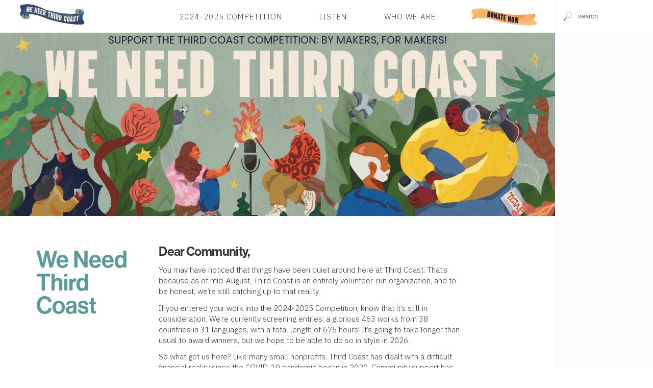

--- FILE ---
content_type: application/xhtml+xml; charset=utf-8
request_url: https://www.thirdcoastfestival.org/
body_size: 39348
content:
<?xml version="1.0" encoding="UTF-8"?>
<!DOCTYPE html>
<html xmlns="http://www.w3.org/1999/xhtml" xmlns:cc="http://creativecommons.org/ns#" xmlns:svg="http://www.w3.org/2000/svg" xml:lang="en" lang="en">
  <head>
    <title>Third Coast International Audio Festival</title>
    <script type="text/javascript">
    // <![CDATA[
    (function(exports, s, c, p1, p2) {
      s.type = 'text/javascript';
      exports.cache = Object.create(null);
      exports.require = function(u, p) {
        var ctx = s.cloneNode();
        ctx.src = u;
        ctx.async = p;
        p ? p2.push(ctx) : ctx.onload = exports.load.bind(ctx, p1.push(ctx));
      };
      exports.load = function(i, e) {
        if (i === e) return p1.concat(p2).map(Node.prototype.appendChild.bind(document.head));
        if (e && p1.length === i || i === true)
          while (c.length > 0) c.shift().call();

      };
      exports.init = function(f, w) {
        c[w || 'push'](f);
      };
      exports.module = function(k) {
        return (k in exports.cache) ? exports.cache[k] : exports.define.bind(exports, k);
      };
      exports.remove = function(k) {
        delete exports.cache[k];
      }
      exports.define = function(k, f) {
        return (k in exports.cache) ? exports.cache[k] : exports.cache[k] = f;
      };

    }(this.bloc = {}, document.createElement('script'), [], [], []));

    var mobile = (/mobile|iPhone/i).test(navigator.userAgent),
      dataLayer = [],
      WebFontConfig = {
        google: {
          families: ['Source+Sans+Pro:400,300,600,700,400italic', 'VT323', 'Source+Serif+Pro', 'IBM+Plex+Sans:300', 'IBM+Plex+Sans+Condensed:200', 'Sedgwick+Ave', 'Alfa+Slab+One']
        }
      };

    document.documentElement.classList.add(mobile ? 'touch' : 'desktop');
    // Embed script for site
    bloc.require('/js/bloc.js')

    // Lastly, fonts and analytics
    bloc.require('//ajax.googleapis.com/ajax/libs/webfont/1/webfont.js', true);
    // bloc.require('//www.google-analytics.com/analytics.js', true);
    bloc.require('//www.googletagmanager.com/gtag/js?id=G-972N20D11S', true);

    var gtag = function() {
      window.dataLayer.push(arguments);
      console.log(arguments);
    };

    gtag('js', new Date());
    gtag('config', 'G-972N20D11S');

    // NOTE: Analytics is disabled and gtag is employed. leaving in ga func so all events do not need to be rewritten
    window.GoogleAnalyticsObject = 'ga';
    window.ga = function() {
     (window.ga.q = window.ga.q || []).push(arguments);
    };
    window.ga.l = Date.now();

    ga('create', 'UA-15066679-1', 'auto');
    ga('send', 'pageview');
    // ]]>
  </script>
    <meta http-equiv="X-UA-Compatible" content="IE=edge"/>
    <meta http-equiv="Content-Type" content="application/xhtml+xml;charset=utf-8"/>
    <meta name="msapplication-tap-highlight" content="no"/>
    <meta name="format-detection" content="telephone=no"/>
    <meta name="apple-mobile-web-app-title" content="Third Coast"/>
    <link rel="manifest" href="/manifest.json"/>
    <meta name="viewport" content="width=device-width,initial-scale=1,maximum-scale=3,minimum-scale=1"/>
    <meta name="apple-mobile-web-app-capable" content="yes"/>
    <meta name="apple-mobile-web-app-status-bar-style" content="black-translucent"/>
    <meta name="apple-mobile-web-app-title" content="Third Coast International Audio Festival"/>
    <meta name="description" content="Sound-rich audio stories from around the world, galore!"/>
    <link rel="icon" type="image/png" href="/images/pidgey.png"/>
    <link rel="stylesheet" media="screen" type="text/css" href="/css/next.css?v1.9"/>
    <link rel="preconnect" href="https://fonts.googleapis.com"/>
    <link rel="stylesheet" href="https://use.typekit.net/ikj1fkr.css"/>
    <link rel="preconnect" href="https://fonts.gstatic.com" crossorigin="crossorigin"/>
    <style type="text/css" media="screen">
    /* <![CDATA[ */
    #browse > footer *     { font-weight: 300; }
    
    footer > div.aqua-bg {
      display: flex;
      flex-flow: column;
      background-image: url(/images/footer-bg.jpg);
      color: #000;
      text-shadow: -1px 0px 2px rgb(255 255 255 / 50%);
      background-size: cover;
    }
    
    footer > div.aqua-bg > * {
      flex: 1 1 25%;
      padding: 1em 2em;
    }

    footer .aqua-bg,
    #browse > footer a       { color: #000 }
    #browse > footer a:hover { text-decoration: underline }

    nav.sponsors ul  { flex-flow: wrap }
    nav.sponsors img {
      padding: 0.5em;
    }
    
    .low-contrast,
    a[data-before]:before { opacity: 0.8 }
    a[data-before]:before {
      content: attr(data-before);
      text-transform: lowercase;
      font-variant: small-caps;
      padding-right: 0.25em;
    }
    
    ul.low-contrast li    { padding: 0.175em 0 }  
    .button.low-contrast  {
      padding: 0.75em;
      border: 1px solid rgba(0,0,0,0.8);
      display: inline-block;
    }
    
    .social a {
      font-size:100%;
      display:inline-block;
      height:3.25em;
      margin-right: 1em;
      overflow:hidden;
      background-repeat:no-repeat;
      background-size:5em auto;
      color:rgba(0,0,0,0) !important;
    }

    @media screen and (min-width: 50em) {
      #browse > footer .aqua-bg { padding: 6em 1em }
      footer > div.aqua-bg     { flex-flow: row }
      footer > div.aqua-bg div { transform: translateY(-3.5em) }
      nav.sponsors img {
        height: 7.5vw;
      }
    }
    
    @media screen and (max-width: 50em) {
      footer > div.aqua-bg > *              { padding: 1rem }
      footer > div.aqua-bg > *:nth-child(1) { order: 4 }
      footer > div.aqua-bg > *:nth-child(2) { order: 1 }
      footer > div.aqua-bg > *:nth-child(3) { order: 2 }
      footer > div.aqua-bg > *:nth-child(4) { order: 3 }
      
      nav.sponsors li:first-child {
        width: 100% !important;
        margin-bottom: 2em;
      }
      
      nav.sponsors img {
        height: 5em;
        padding: 0.75em;
      }
    }

    /* ]]> */
  </style>
    <style type="text/css" media="screen">
      /* <![CDATA[ */
      .seven {
        display: flex;
        flex-wrap: wrap;
      }
      @media (min-width: 850px) {
        .seven {
          margin-left:-2.5vmax;
        }
        .banner div.callout {
          font-size:1.75em;
        }
      }
      .seven > li {
        margin: 0.5em;
        background-color: #fff;
        /* flex: 1 1 50%; */
        padding:1.5em;
      }
      .seven > li + li {
        min-width: 60%;
      }
      @media (max-width: 40em) {
        .seven {
          margin-left:0;
          flex-direction: column;
        }
        .seven > li {
          height: auto;
        }
      }
      .banner .callout {
        position:absolute;
        bottom: 0;
        right: 0;
        margin: 0;
        line-height:0.5;
        width: 100%;
        background-color: #fff;
        background: linear-gradient(90deg, rgba(255,255,255,0.95), rgba(255,255,255,0.75));
        padding: 1em 5%;
        font-size: 1.25em;
      }
      div#ad {
        width: 100vw;
        height: 100vh;
        position: fixed;
        top: 0;
        left: 0;
        z-index: 1000;
        text-align: right;
        font-size:1.25em;
        background-color: rgba(25,20,15,0.9);
        box-shadow: inset 0 0 10em rgba(0,0,0,0.1);
        transition: opacity 0.5s;
      }
      div#ad > span {
        position: absolute;
        top: 2em;
        right: 2em;
        color: #fff;
        text-transform:uppercase;
      }
      
      div#ad > span:hover {
        color: rgba(255,255,255,0.5);
        cursor: pointer;
      }
      div#ad a {
        display: block;
        width: 60vw;
        margin: 50vh auto;
        transform: translate(0, -50%);
        box-shadow: 0 0 15em rgba(0,0,0,0.25);
      }
      div#ad img {
        width: 100%;
      }
      div#ad ~ * {
        filter: blur(2px);
      }
      /* ]]> */
    </style>
  </head>
  <body class="index" data-position="">
    <button onclick="document.body.classList.toggle('menu');" class="menu-trigger" aria-label="Toggle Site Menu">
      <svg xmlns="http://www.w3.org/2000/svg" viewBox="0 0 10 10" style="stroke:#444;stroke-width:0.5">
        <path d="M2 3L8 3M2 5 L 8 5M 2 7L8 7"/>
        <path class="action"/>
        <path class="status"/>
        <path d="M3 3L 7 7 M 7 3 L 3 7"/>
      </svg>
    </button>
    <header class="panel white-bg">
      <form class="finder search white-bg">
        <label style="height:0;display:block;overflow:hidden;" for="finder">Search for features, events, competitions or People</label>
        <input type="text" value="" id="finder" data-path="search/cluster" data-topic="feature, happening, competition, person, article, collection" autocomplete="off" spellcheck="off" placeholder="search"/>
        <noscript id="site-search" class="Search" data-id="finder">The Third Coast Festival Audio Player Requires Javascript</noscript>
      </form>
      <nav role="navigation" class="panel">
        <a href="/" class="logo" title="Go to the Third Coast Homepage">Home</a>
        <!-- <link rel="stylesheet" href="https://use.typekit.net/ikj1fkr.css"/> -->
        <ul class="plain h5 rag-left caps-lock">
          <!-- <li><a href="/explore/detail/Bzy">Our Campaign</a></li> -->
          <!-- <li><a href="/explore/detail/Bxg">Third Coast in 2022</a></li> -->
          <!-- <li><a href="/explore/detail/Bza">2024 Audio Doctor Program</a></li> -->
          <li>
            <a href="/competition/2024-third-coast-call-for-entries-amp-competition">2024-2025 Competition</a>
          </li>
          <li>
            <a href="/overview/library">Listen</a>
          </li>
          <li>
            <a href="/overview/tciaf">Who We Are</a>
          </li>
          <li class="special">
            <a href=" https://third-coast-festival.networkforgood.com/projects/252462-2025-website-donation-form">Donate</a>
          </li>
        </ul>
      </nav>
      <section id="media">
        <noscript id="Player" class="Player" data-queue="" data-controls="controls" data-playlist="plain playlist h6 white-bg">
          <!-- player requires javascript -->
        </noscript>
      </section>
    </header>
    <section id="browse" class="column">
      <main>
        <!-- replace content nextSibling -->
        <section class="landing">
          <div style="background:#ffc22d url(//s3.amazonaws.com//tciaf-media/image/ozz3_tcwebsite_57mainbanneredit.png) no-repeat 0 50%;background-size:cover;margin-top:-2vmax;" class="banner">
            <div>
              <h2 data-id="Cz" style="color:rgba(0,0,0,0);">THIRD COAST INTERNATIONAL AUDIO FESTIVAL</h2>
            </div>
          </div>
          <article>
            <!-- iterate collection:articles -->
            <ul class="plain seven">
              <li style="color:#5b9c99;">
                <h2 class="h1 display lead pad" data-id="BNJ">We Need Third Coast</h2>
              </li>
              <!-- iterate article:sections -->
              <li>
                <h3 class="display tracked">Dear Community,</h3>
                <div class="markdown"><p>You may have noticed that things have been quiet around here at Third Coast. That’s because as of mid-August, Third Coast is an entirely volunteer-run organization, and to be honest, we’re still catching up to that reality.</p><p>If you entered your work into the 2024-2025 Competition, know that it’s still in consideration. We’re currently screening entries: a glorious 463 works from 38 countries in 31 languages, with a total length of 675 hours! It’s going to take longer than usual to award winners, but we hope to be able to do so in style in 2026.</p><p>So what got us here? Like many small nonprofits, Third Coast has dealt with a difficult financial reality since the COVID-19 pandemic began in 2020. Community support has been a bright spot - like 2024’s successful crowdfunding campaign - but it can’t completely fill the gap left by foundation and government grants that have decreased, delayed, or ended. We were hanging on and making it work until it couldn’t work anymore, at least not with paid staff.</p><p>And those staff were wonderful; over more than two decades, they made Third Coast what it is. Third Coast staff created a wealth of knowledge and relationships and care for our audio community – and stewarded an archive of audio treasures.</p><p>This year is Third Coast’s 25th birthday. We still believe in supporting the independence, creativity, and bold risk-taking of audio storytellers around the world. We still aim to honor and elevate the medium of audio as an art form. The way we build and interpret our world in sound - and the means by which we do it - matters now more than ever.</p><p>Our focus right now is on completing the 2024-2025 Competition. We’re grateful to all of you who have reached out, and given time and money to support Third Coast these past few years.</p><p>We ask for your grace as we move through this moment. All forms of support, including words of encouragement and offers of possible collaboration, are welcome. You can reach us at <a href="mailto:competition@thirdcoastfestival.org">competition@thirdcoastfestival.org</a>.</p><p>Thanks for reading, and for being a part of this community,</p><p>The Third Coast Board of Directors</p><p>Jocelyn Robinson, President   <br/>
Jenny Asarnow, Vice President   <br/>
Gail Kim, Secretary and Treasurer   <br/>
Phyllis Fletcher   <br/>
Scott Healy   <br/>
Lane Vanderslice</p></div>
              </li>
            </ul>
          </article>
          <hr style="margin-top:1vh;margin-bottom:1vh;"/>
          <article style="display:none">
            <ul class="plain seven">
              <li style="color:#5b9c99;">
                <h4 class="h1 display lead pad">Listen</h4>
                <p class="pad-h"><a href="https://www.thirdcoastawards.org/">To experience the winners of the 2022-23 Third Coast/RHDF Competition, head over to our virtual showcase at thirdcoastawards.org</a>!</p>
              </li>
              <!-- iterate collection:seven -->
              <li>
                <div>
                  <div class="controls">
                    <!-- iterate item:media:audio -->
                    <span class="BxJ">
                      <audio src="//s3.amazonaws.com//tciaf-audio/16n6v6_betweenfourwalls.mpeg.m4a" title="Entre Quatro Paredes (Between Four Walls)" data-ref="/feature/entre-quatro-paredes-between-four-walls" preload="none">Audio</audio>
                      <button class="listen" onclick="return loadButtonAudio(this, event);" title="Listen to 'Entre Quatro Paredes (Between Four Walls)'">Play Now</button>
                    </span>
                    <span class="h4" style="margin:0.25em 0 0 0.75em">2021 / 49:49</span>
                  </div>
                  <h3 class="display tracked">
                    <a href="/feature/entre-quatro-paredes-between-four-walls" class="blocky">Entre Quatro Paredes (Between Four Walls)</a>
                  </h3>
                  <p>To experience this award-winning piece in full, including a <a href="https://www.thirdcoastawards.org/entre">subtitled video, listening instructions and more about Heloiza's inspiration, click here</a>.</p>
                </div>
                <ul class="plain conjunct" style="display:none">
                  <!-- iterate item:producers -->
                  <li>
                    <a href="/person/heloiza-barbosa" data-id="BxK">Heloiza Barbosa </a>
                  </li>
                  <li xmlns="http://www.w3.org/1999/xhtml">
                    <a href="/person/valquiria-gouvea" data-id="BxL">Valquiria Gouvea</a>
                  </li>
                  <li xmlns="http://www.w3.org/1999/xhtml">
                    <a href="/person/paulo-pinheiro" data-id="BxM">Paulo Pinheiro</a>
                  </li>
                  <li xmlns="http://www.w3.org/1999/xhtml">
                    <a href="/person/diogo-saraiva" data-id="BxN">Diogo Saraiva</a>
                  </li>
                  <li xmlns="http://www.w3.org/1999/xhtml">
                    <a href="/person/adam-gamwell" data-id="BxO">Adam Gamwell</a>
                  </li>
                </ul>
              </li>
              <li xmlns="http://www.w3.org/1999/xhtml">
                <div>
                  <div class="controls">
                    <!-- iterate item:media:audio -->
                    <span class="BxQ">
                      <audio src="//s3.amazonaws.com//tciaf-audio/llg54_onceuponatimeagirlneedsadistractioninquarantine1.mpeg.m4a" title="Ep 1. Once Upon a Time, a Girl Needs a Distraction in Quarantine" data-ref="/feature/ep-1-once-upon-a-time-a-girl-needs-a-distraction-in-quarantine" preload="none">Audio</audio>
                      <button class="listen" onclick="return loadButtonAudio(this, event);" title="Listen to 'Ep 1. Once Upon a Time, a Girl Needs a Distraction in Quarantine'">Play Now</button>
                    </span>
                    <span class="h4" style="margin:0.25em 0 0 0.75em">2021 / 37:43</span>
                  </div>
                  <h3 class="display tracked">
                    <a href="/feature/ep-1-once-upon-a-time-a-girl-needs-a-distraction-in-quarantine" class="blocky">Ep 1. Once Upon a Time, a Girl Needs a Distraction in Quarantine</a>
                  </h3>
                  <p>To experience this award-winning piece in full, including <a href="https://www.thirdcoastawards.org/onceuponatime">listening instructions &amp; more of Heather's inspirations, click here</a>.</p>
                </div>
                <ul class="plain conjunct" style="display:none">
                  <!-- iterate item:producers -->
                  <li>
                    <a href="/person/heather-li" data-id="BxP">Heather Li</a>
                  </li>
                </ul>
              </li>
              <li xmlns="http://www.w3.org/1999/xhtml">
                <div>
                  <div class="controls">
                    <!-- iterate item:media:audio -->
                    <span class="BxE">
                      <audio src="//s3.amazonaws.com//tciaf-audio/jq45h_inventionsinsound.mpeg.m4a" title="Inventions in Sound" data-ref="/feature/inventions-in-sound" preload="none">Audio</audio>
                      <button class="listen" onclick="return loadButtonAudio(this, event);" title="Listen to 'Inventions in Sound'">Play Now</button>
                    </span>
                    <span class="h4" style="margin:0.25em 0 0 0.75em">2021 / 27:36</span>
                  </div>
                  <h3 class="display tracked">
                    <a href="/feature/inventions-in-sound" class="blocky">Inventions in Sound</a>
                  </h3>
                  <p>To experience this award-winning piece in full, including a <a href="https://www.thirdcoastawards.org/inventions">subtitled video, a transcript, closer captions, and more, click here</a>.</p>
                </div>
                <ul class="plain conjunct" style="display:none">
                  <!-- iterate item:producers -->
                  <li>
                    <a href="/person/raymond-antrobus" data-id="BxF">Raymond Antrobus </a>
                  </li>
                  <li xmlns="http://www.w3.org/1999/xhtml">
                    <a href="/person/eleanor-mcdowall" data-id="Eg">Eleanor McDowall</a>
                  </li>
                </ul>
              </li>
              <li xmlns="http://www.w3.org/1999/xhtml">
                <div>
                  <div class="controls">
                    <!-- iterate item:media:audio -->
                    <span class="BxY">
                      <audio src="//s3.amazonaws.com//tciaf-audio/k6ue0_5433a_01steviewonder.mpeg.m4a" title="Lost Notes: 1980" data-ref="/feature/lost-notes-1980" preload="none">Audio</audio>
                      <button class="listen" onclick="return loadButtonAudio(this, event);" title="Listen to 'Lost Notes: 1980'">Play Now</button>
                    </span>
                    <span class="h4" style="margin:0.25em 0 0 0.75em">2021 / 28:16</span>
                  </div>
                  <h3 class="display tracked">
                    <a href="/feature/lost-notes-1980" class="blocky">Lost Notes: 1980</a>
                  </h3>
                  <p>To experience this award-winning series in full, including a <a href="https://www.thirdcoastawards.org/1980">transcript and listening instructions, click here</a>.</p>
                </div>
                <ul class="plain conjunct" style="display:none">
                  <!-- iterate item:producers -->
                  <li>
                    <a href="/person/hanif-abdurraqib" data-id="BvU">Hanif Abdurraqib</a>
                  </li>
                  <li xmlns="http://www.w3.org/1999/xhtml">
                    <a href="/person/myke-dodge-weiskopf" data-id="BfD">Myke Dodge Weiskopf</a>
                  </li>
                  <li xmlns="http://www.w3.org/1999/xhtml">
                    <a href="/person/nick-white" data-id="wo">Nick White</a>
                  </li>
                  <li xmlns="http://www.w3.org/1999/xhtml">
                    <a href="/person/victoria-alejandro" data-id="BxZ">Victoria Alejandro</a>
                  </li>
                </ul>
              </li>
              <li xmlns="http://www.w3.org/1999/xhtml">
                <div>
                  <div class="controls">
                    <!-- iterate item:media:audio -->
                    <span class="Bwy">
                      <audio src="//s3.amazonaws.com//tciaf-audio/qdhjt_monaeaa2020diary1.mpeg.m4a" title="Monaea, a 2020 Diary" data-ref="/feature/monaea-a-2020-diary" preload="none">Audio</audio>
                      <button class="listen" onclick="return loadButtonAudio(this, event);" title="Listen to 'Monaea, a 2020 Diary'">Play Now</button>
                    </span>
                    <span class="h4" style="margin:0.25em 0 0 0.75em">2021 / 46:15</span>
                  </div>
                  <h3 class="display tracked">
                    <a href="/feature/monaea-a-2020-diary" class="blocky">Monaea, a 2020 Diary</a>
                  </h3>
                  <p>To experience this award-winning piece in full, including a <a href="https://www.thirdcoastawards.org/monaea">transcript, click here</a>.</p>
                </div>
                <ul class="plain conjunct" style="display:none">
                  <!-- iterate item:producers -->
                  <li>
                    <a href="/person/monaea-upton" data-id="Bwx">Monaea Upton</a>
                  </li>
                  <li xmlns="http://www.w3.org/1999/xhtml">
                    <a href="/person/jen-kinney" data-id="Bwz">Jen Kinney </a>
                  </li>
                  <li xmlns="http://www.w3.org/1999/xhtml">
                    <a href="/person/ashley-cleek" data-id="BxA">Ashley Cleek</a>
                  </li>
                  <li xmlns="http://www.w3.org/1999/xhtml">
                    <a href="/person/adreanna-rodriguez" data-id="BxB">Adreanna Rodriguez</a>
                  </li>
                  <li xmlns="http://www.w3.org/1999/xhtml">
                    <a href="/person/kate-osborn" data-id="BxC">Kate Osborn</a>
                  </li>
                  <li xmlns="http://www.w3.org/1999/xhtml">
                    <a href="/person/adizah-eghan" data-id="BZy">Adizah Eghan</a>
                  </li>
                  <li xmlns="http://www.w3.org/1999/xhtml">
                    <a href="/person/kyle-murdoch" data-id="BxD">Kyle Murdoch</a>
                  </li>
                </ul>
              </li>
              <li xmlns="http://www.w3.org/1999/xhtml">
                <div>
                  <div class="controls">
                    <!-- iterate item:media:audio -->
                    <span class="BxT">
                      <audio src="//s3.amazonaws.com//tciaf-audio/bvh5w_pandemicdiaries_onecouplesstoryofisolationandloveinanursinghome1.mpeg.m4a" title="Pandemic Diaries: One Couple's Story of Isolation and Love in a Nursing Home" data-ref="/feature/pandemic-diaries-one-couples-story-of-isolation-and-love-in-a-nursing-home" preload="none">Audio</audio>
                      <button class="listen" onclick="return loadButtonAudio(this, event);" title="Listen to 'Pandemic Diaries: One Couple's Story of Isolation and Love in a Nursing Home'">Play Now</button>
                    </span>
                    <span class="h4" style="margin:0.25em 0 0 0.75em">2021 / 13:52</span>
                  </div>
                  <h3 class="display tracked">
                    <a href="/feature/pandemic-diaries-one-couples-story-of-isolation-and-love-in-a-nursing-home" class="blocky">Pandemic Diaries: One Couple's Story of Isolation and Love in a Nursing Home</a>
                  </h3>
                  <p>To experience this award-winning piece in full, including a <a href="https://www.thirdcoastawards.org/pandemicdiaries">transcript and listening instructions, click here</a>.</p>
                </div>
                <ul class="plain conjunct" style="display:none">
                  <!-- iterate item:producers -->
                  <li>
                    <a href="/person/jason-moon" data-id="Bri">Jason Moon </a>
                  </li>
                  <li xmlns="http://www.w3.org/1999/xhtml">
                    <a href="/person/lauren-choolijan" data-id="BxU">Lauren Choolijan</a>
                  </li>
                </ul>
              </li>
              <li xmlns="http://www.w3.org/1999/xhtml">
                <div>
                  <div class="controls">
                    <!-- iterate item:media:audio -->
                    <span class="BxG">
                      <audio src="//s3.amazonaws.com//tciaf-audio/a0m5c_pmhx_v2.mpeg.m4a" title="PMHx" data-ref="/feature/pmhx" preload="none">Audio</audio>
                      <button class="listen" onclick="return loadButtonAudio(this, event);" title="Listen to 'PMHx'">Play Now</button>
                    </span>
                    <span class="h4" style="margin:0.25em 0 0 0.75em">2021 / 07:01</span>
                  </div>
                  <h3 class="display tracked">
                    <a href="/feature/pmhx" class="blocky">PMHx</a>
                  </h3>
                  <p>To experience this award-winning piece in full, including a <a href="https://www.thirdcoastawards.org/pmhx">listening instructions, click here</a>.</p>
                </div>
                <ul class="plain conjunct" style="display:none">
                  <!-- iterate item:producers -->
                  <li>
                    <a href="/person/james-t-green" data-id="BZt">James T. Green </a>
                  </li>
                </ul>
              </li>
              <li xmlns="http://www.w3.org/1999/xhtml">
                <div>
                  <div class="controls">
                    <!-- iterate item:media:audio -->
                    <span class="BxW">
                      <audio src="//s3.amazonaws.com//tciaf-audio/dbt75_intersection.mpeg.m4a" title="Queens Memory Project: Intersection" data-ref="/feature/queens-memory-project-intersection" preload="none">Audio</audio>
                      <button class="listen" onclick="return loadButtonAudio(this, event);" title="Listen to 'Queens Memory Project: Intersection'">Play Now</button>
                    </span>
                    <span class="h4" style="margin:0.25em 0 0 0.75em">2021 / 23:22</span>
                  </div>
                  <h3 class="display tracked">
                    <a href="/feature/queens-memory-project-intersection" class="blocky">Queens Memory Project: Intersection</a>
                  </h3>
                  <p>To experience this award-winning piece in full, including a <a href="https://www.thirdcoastawards.org/intersection">transcript and listening instructions, click here</a>.</p>
                </div>
                <ul class="plain conjunct" style="display:none">
                  <!-- iterate item:producers -->
                  <li>
                    <a href="/person/sam-riddell" data-id="Bvl">Sam Riddell </a>
                  </li>
                  <li xmlns="http://www.w3.org/1999/xhtml">
                    <a href="/person/jordan-gasspoore" data-id="BxX">Jordan Gass-Pooré</a>
                  </li>
                </ul>
              </li>
              <li xmlns="http://www.w3.org/1999/xhtml">
                <div>
                  <div class="controls">
                    <!-- iterate item:media:audio -->
                    <span class="BxI">
                      <audio src="//s3.amazonaws.com//tciaf-audio/dmr58_simultaneous2.mpeg.m4a" title="Simultaneous" data-ref="/feature/simultaneous" preload="none">Audio</audio>
                      <button class="listen" onclick="return loadButtonAudio(this, event);" title="Listen to 'Simultaneous'">Play Now</button>
                    </span>
                    <span class="h4" style="margin:0.25em 0 0 0.75em">2021 / 44:33</span>
                  </div>
                  <h3 class="display tracked">
                    <a href="/feature/simultaneous" class="blocky">Simultaneous</a>
                  </h3>
                  <p>To experience this award-winning piece in full, including <a href="https://www.thirdcoastawards.org/simultaneous">the credits read out loud, click here</a>.</p>
                </div>
                <ul class="plain conjunct" style="display:none">
                  <!-- iterate item:producers -->
                  <li>
                    <a href="/person/pamela-z" data-id="BxH">Pamela Z </a>
                  </li>
                </ul>
              </li>
              <li xmlns="http://www.w3.org/1999/xhtml">
                <div>
                  <div class="controls">
                    <!-- iterate item:media:audio -->
                    <span class="Bww">
                      <audio src="//s3.amazonaws.com//tciaf-audio/y8pck_timebandit.mpeg.m4a" title="Time Bandit" data-ref="/feature/time-bandit" preload="none">Audio</audio>
                      <button class="listen" onclick="return loadButtonAudio(this, event);" title="Listen to 'Time Bandit'">Play Now</button>
                    </span>
                    <span class="h4" style="margin:0.25em 0 0 0.75em">2021 / 23:59</span>
                  </div>
                  <h3 class="display tracked">
                    <a href="/feature/time-bandit" class="blocky">Time Bandit</a>
                  </h3>
                  <p>To experience this award-winning piece in full, <a href="https://www.thirdcoastawards.org/timebandit">click here</a>.</p>
                </div>
                <ul class="plain conjunct" style="display:none">
                  <!-- iterate item:producers -->
                  <li>
                    <a href="/person/sean-cole" data-id="BA">Sean Cole</a>
                  </li>
                </ul>
              </li>
              <li xmlns="http://www.w3.org/1999/xhtml">
                <div>
                  <div class="controls">
                    <!-- iterate item:media:audio -->
                    <span class="BxR">
                      <audio src="//s3.amazonaws.com//tciaf-audio/1f651c_thewait_episode1.mpeg.m4a" title="The Wait" data-ref="/feature/wait" preload="none">Audio</audio>
                      <button class="listen" onclick="return loadButtonAudio(this, event);" title="Listen to 'The Wait'">Play Now</button>
                    </span>
                    <span class="h4" style="margin:0.25em 0 0 0.75em">2021 / 35:49</span>
                  </div>
                  <h3 class="display tracked">
                    <a href="/feature/wait" class="blocky">The Wait</a>
                  </h3>
                  <p>To experience this award-winning piece in full, including <a href="https://www.thirdcoastawards.org/thewait">additional resources and links, click here</a>.</p>
                </div>
                <ul class="plain conjunct" style="display:none">
                  <!-- iterate item:producers -->
                  <li>
                    <a href="/person/mozhgan-moarefizadeh" data-id="BxS">Mozhgan Moarefizadeh</a>
                  </li>
                  <li xmlns="http://www.w3.org/1999/xhtml">
                    <a href="/person/nicole-curby" data-id="BxV">Nicole Curby </a>
                  </li>
                  <li xmlns="http://www.w3.org/1999/xhtml">
                    <a href="/person/michael-green" data-id="Bxa">Michael Green</a>
                  </li>
                  <li xmlns="http://www.w3.org/1999/xhtml">
                    <a href="/person/bec-fary" data-id="Bxc">Bec Fary </a>
                  </li>
                </ul>
              </li>
            </ul>
          </article>
        </section>
      </main>
      <footer id="footer">
        <nav class="sponsors" style="background-color: #fff; color:#888;border-top:1px solid #eee;padding:4em 0 4em 4em;">
          <p>Thank you to the following foundations for their major support of Third Coast.</p>
          <ul class="plain panel">
            <!-- iterate supporters -->
            <li>
              <a href="" class="show" aria-label="Visit Illinois Arts Council Agency">
                <img data-src="//s3.amazonaws.com//tciaf-media/image/1llr_logo-bw-ok.jpeg" alt="Illinois Arts Council Agency"/>
              </a>
            </li>
            <li>
              <a href="https://www.arts.gov/" class="show" aria-label="Visit National Endowment for the Arts">
                <img data-src="//s3.amazonaws.com//tciaf-media/image/o2me_2018-logobw-square-white-on-black.jpeg" alt="National Endowment for the Arts"/>
              </a>
            </li>
          </ul>
        </nav>
        <div class="aqua-bg">
          <address class="p">
            <span class="display">Third Coast International Audio Festival</span>
            <span>P.O. Box 410726</span>
            <span>Chicago, IL 60641-9998</span>
            <small style="margin-top:0.5em;padding-top:0.25em;border-top: 1px solid rgba(255,255,255,0.2); display: block;color:rgba(0,0,0,0.8);">
              <time datetime="2026-01-27T10:48:13-06:00">© 2026</time>
              <a href="/overview/policy" style="padding-left: 0.5em; margin-left: 0.5em; border-left: 1px solid rgba(255,255,255,0.1)">Terms &amp; Conditions</a>
            </small>
            <ul class="plain t">
              <li>
                <a data-before="email" href="mailto:info@thirdcoastfestival.org">info@thirdcoastfestival.org</a>
              </li>
              <li>
                <a data-before="phone" href="tel:773-234-5520">773-234-5520</a>
              </li>
            </ul>
          </address>
          <ul class="caps-lock plain low-contrast h6">
            <!-- <li><a href="/explore/detail/Bxx">We Need Third Coast</a></li> -->
            <li>
              <a href="/competition/latest">Call for Entries &amp; Competition</a>
            </li>
            <li>
              <a href="/overview/library">Listen</a>
            </li>
            <li>
              <a href="/overview/tciaf">Who We Are</a>
            </li>
            <!-- <li><a href="https://www.thirdplacefestival.org/">Third Place</a></li> -->
            <!-- <li><a href="/conference/">Conference</a></li> -->
            <!-- <li><a href="/residency/">Residency</a></li> -->
            <!-- <li><a href="https://www.thefestchicago.org">The Fest</a></li> -->
            <li>
              <a href="/overview/people">Producer Index</a>
            </li>
            <!-- <li><a href="/explore/behindthescenes">Behind-the-Scenes Interviews</a></li> -->
            <!-- <li><a href="/competition/#CB">ShortDocs</a></li> -->
            <li>
              <a href="/overview/opportunities">Jobs &amp; Internships</a>
            </li>
          </ul>
          <div>
            <nav class="social b" style="margin-top:2em;">
              <a title="facebook" style="background-position:-1.5em -5.5em; width: 2em;" href="https://www.facebook.com/thirdcoastfest?ref=ts">Facebook</a>
              <a title="twitter" style="background-position:-0.75em 0; width:3.5em;" href="https://twitter.com/ThirdCoastFest">Twitter</a>
              <a title="instagram" style="background-position:-1em -11.35em; width: 3em;" href="https://instagram.com/thirdcoastfest/">Instagram</a>
            </nav>
            <a href="https://app.e2ma.net/app2/audience/signup/1969561/1400216/" class="button low-contrast caps-lock h5">Third Coast Newsletter</a>
          </div>
        </div>
        <script type="text/javascript" async="true">
    // <![CDATA[

      // This is reliant on position, using IntersectionObserver

      setTimeout(function () {
        document.querySelectorAll('img[data-src]').forEach(function (img) {
          if (window.lazyload) {
            window.lazyload.observe(img);
          } else {
            img.addEventListener('load', function () {
              if (this.classList.contains('proxy')) {
                var context = this.parentNode;
                var prefix = context.style.backgroundImage;
                if (prefix) {
                  prefix += ', ';
                }
    
                context.style.backgroundImage = prefix + `url(${this.src})`;
                setTimeout(DOMTokenList.prototype.add.bind(context.classList, 'loaded'), 10);
    
                this.remove();
              } else {
                this.removeAttribute('data-src');
              }
            });
            
            img.src = img.dataset.src;
          }
        });
      }, 250);
    // ]]>
  </script>
      </footer>
      <!-- replace helper -->
    </section>
    <script type="text/javascript">bloc.load();</script>
    <script type="text/javascript">
      // <![CDATA[
        // mind, month is n-1 as Jan is 0 
        if (new Date(2018, 3, 16) > new Date() && (document.cookie.split(' ').map(c => c.split('=')).find(a => a[0] == "S")||[false,';']).pop().slice(0,-1) != '1') {
          var splash = document.body.appendChild(document.createElement('div'));
          splash.appendChild(document.createElement('span')).textContent = '✕ Click background to close';

          var link =  splash.appendChild(document.createElement('a'));
          var img  = link.appendChild(document.createElement('img'));
          
          splash.classList.add('fade');
          splash.id   = 'ad';
          link.href   = 'https://third-coast-festival.networkforgood.com/events/5827-third-coast-extravaganza';
          link.target = '_blank';
          img.src     = 'https://3rdcoast-cms.s3.amazonaws.com/splash-page-extravaganza.jpg';
          
          splash.addEventListener('click', function (evt) {
            this.parentNode.removeChild(this);
          });
          setTimeout(document.insertBefore.bind(document.body, splash, document.body.firstChild), 750);
          setTimeout(DOMTokenList.prototype.remove.bind(splash.classList, 'fade'), 250);
          document.cookie = 'S=1; expires='+(new Date(Date.now() + (60 * 60 * 12 * 1000)));
        }
      
      // ]]>
    </script>
  </body>
</html>